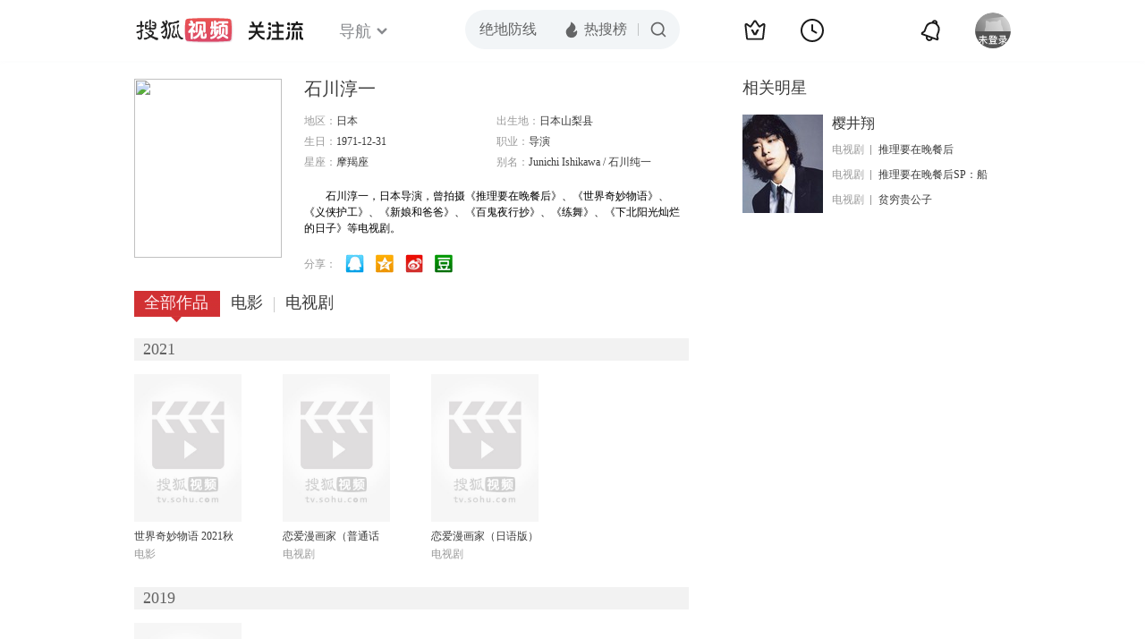

--- FILE ---
content_type: text/html;charset=UTF-8
request_url: http://score.my.tv.sohu.com/digg/get.do?type=442&vid=563610&callback=jQuery172021305747583896828_1769960961866&_=1769960963519
body_size: 254
content:
jQuery172021305747583896828_1769960961866({"vid":563610,"downCount":0,"statusText":"success but not exists","upCount":0,"pid":-1,"tvid":563610,"type":442,"status":200})

--- FILE ---
content_type: text/plain;charset=UTF-8
request_url: https://v4.passport.sohu.com/i/cookie/common?callback=passport4015_cb1769960965184&dfp=1769960965240&_=1769960965240
body_size: -297
content:
passport4015_cb1769960965184({"body":"","message":"Success","status":200})

--- FILE ---
content_type: text/javascript; charset=utf-8
request_url: http://hui.sohu.com/mum/ipqueryjp?callback=jsonp1769960961531&cookie=1769960961763&platform_source=pc&_=1769960961532
body_size: 121
content:
typeof jsonp1769960961531 === 'function' && jsonp1769960961531({
  "ext_ip": "18.223.133.29",
  "urls": []
});